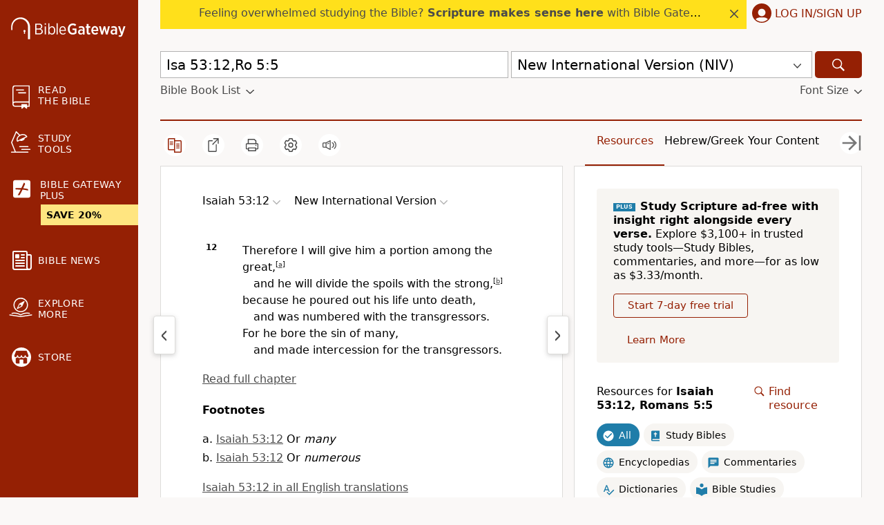

--- FILE ---
content_type: text/plain;charset=UTF-8
request_url: https://c.pub.network/v2/c
body_size: -266
content:
833cdc88-f0fe-45ae-aa1f-4111fa8ef2d2

--- FILE ---
content_type: text/plain;charset=UTF-8
request_url: https://c.pub.network/v2/c
body_size: -113
content:
090baf51-33ca-4b31-b8bf-cd32cc361c0f